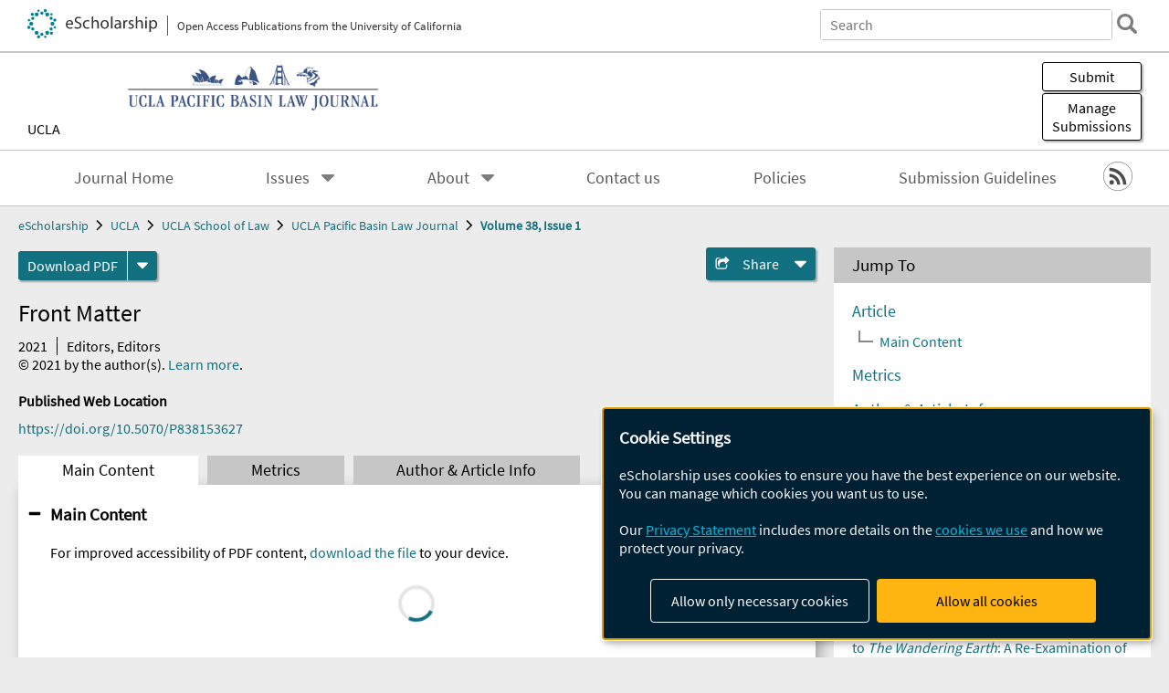

--- FILE ---
content_type: text/html; charset=UTF-8
request_url: https://escholarship.org/uc/item/6jq2f3cv
body_size: 2427
content:
<!DOCTYPE html>
<html lang="en">
<head>
    <meta charset="utf-8">
    <meta name="viewport" content="width=device-width, initial-scale=1">
    <title></title>
    <style>
        body {
            font-family: "Arial";
        }
    </style>
    <script type="text/javascript">
    window.awsWafCookieDomainList = [];
    window.gokuProps = {
"key":"AQIDAHjcYu/GjX+QlghicBgQ/7bFaQZ+m5FKCMDnO+vTbNg96AGe85MAbDryaCIv+G5hkV9fAAAAfjB8BgkqhkiG9w0BBwagbzBtAgEAMGgGCSqGSIb3DQEHATAeBglghkgBZQMEAS4wEQQMfqv/41xp8mxCyZaoAgEQgDtphphf91j3ohtIdrkcZhOjtKVdO6T7EOagds3zsYaLwQPIN8cNivfF/va6SSQpupzbviLhd9a0ZTvohw==",
          "iv":"A6x+bQErbAAAAHHx",
          "context":"M/[base64]/J8ufV3+w+C7h1PM0JxIjgTQZs3nbTxCEzKMq3l9mlZXPinxEStdjP97HgHLbjon34FG541gf7JyezGiIGOiOdfgcEfLKxgZKsiO4IZejkwacleNWJOGxs6Cg9peXurMVF4ID68YEdvPjy1HK3p1r8MtcOw9BE7xFMJ012aG24x4v0YgD7iMEkVQDmST6x7g6jElB/1i3//62bpCx2YF5wb92TLSZiGJLQcxj8Ls3MaISk64bJ1/bNQ42482zAe0lTQvrJr5Y/dTiRRrdJRkcoOwH1lEs/TbkMXklhf7j7VF8cvgJGSobqtsWmcVYHwDs2lETAz+jdg+BEfxeoo7uDpX2fZd9IA4BZlKEkBPSpz+tt7JZlYTCeVLu6ouHElbnbcbEBYWfkihSuO/Zo1poUEv2K2uWraft4dB+kG5+2nxNbKukSVIisdyu8R4eOzTdpMVMexnIm+/L78RAiMlEtbBeuhTFxf4uAcMhML5w+FUQCX6lYcj1H8Q7ihq5EzIEQemGdF1UF1ntFPKem9FGxzKZ/rYPbnNxV4KkiDE1fMQ1nZGd+t5466+72+UzaP0NSQkprjd1fyA=="
};
    </script>
    <script src="https://5ec2a1ad32dc.d0db0a30.us-east-2.token.awswaf.com/5ec2a1ad32dc/60ea1a4c1295/553dc510dcaf/challenge.js"></script>
</head>
<body>
    <div id="challenge-container"></div>
    <script type="text/javascript">
        AwsWafIntegration.saveReferrer();
        AwsWafIntegration.checkForceRefresh().then((forceRefresh) => {
            if (forceRefresh) {
                AwsWafIntegration.forceRefreshToken().then(() => {
                    window.location.reload(true);
                });
            } else {
                AwsWafIntegration.getToken().then(() => {
                    window.location.reload(true);
                });
            }
        });
    </script>
    <noscript>
        <h1>JavaScript is disabled</h1>
        In order to continue, we need to verify that you're not a robot.
        This requires JavaScript. Enable JavaScript and then reload the page.
    </noscript>
</body>
</html>

--- FILE ---
content_type: text/html;charset=utf-8
request_url: https://escholarship.org/uc/item/6jq2f3cv
body_size: 4445
content:
<!DOCTYPE html>
<html lang="en" class="no-js">
<head>
  <meta charset="UTF-8">
  <meta name="viewport" content="width=device-width, initial-scale=1.0, user-scalable=yes">
  <title>Front Matter</title>
  <meta id="meta-title" property="citation_title" content="Front Matter"/>
  <meta id="og-title" property="og:title" content="Front Matter"/>
  <meta name="twitter:widgets:autoload" content="off"/>
  <meta name="twitter:dnt" content="on"/>
  <meta name="twitter:widgets:csp" content="on"/>
  <meta name="google-site-verification" content="lQbRRf0vgPqMbnbCsgELjAjIIyJjiIWo917M7hBshvI"/>
  <meta id="meta-description" name="description" content="Author(s): Editors, Editors"/>
  <meta id="og-description" name="og:description" content="Author(s): Editors, Editors"/>
  <meta id="og-image" property="og:image" content="https://escholarship.org/images/escholarship-facebook2.jpg"/>
  <meta id="og-image-width" property="og:image:width" content="1242"/>
  <meta id="og-image-height" property="og:image:height" content="1242"/>
  <meta id="meta-author0" name="citation_author" content="Editors, Editors"/>
  <meta id="meta-publication_date" name="citation_publication_date" content="2021"/>
  <meta id="meta-doi" name="citation_doi" content="10.5070/P838153627"/>
  <meta id="meta-journal_title" name="citation_journal_title" content="UCLA Pacific Basin Law Journal"/>
  <meta id="meta-volume" name="citation_volume" content="38"/>
  <meta id="meta-issue" name="citation_issue" content="1"/>
  <meta id="meta-online_date" name="citation_online_date" content="2021-06-11"/>
  <meta id="meta-pdf_url" name="citation_pdf_url" content="https://escholarship.org/content/qt6jq2f3cv/qt6jq2f3cv.pdf"/>
  <link rel="canonical" href="https://escholarship.org/uc/item/6jq2f3cv"/>
  <link rel="stylesheet" href="/css/main-e2f26f3825f01f93.css">
  <noscript><style> .jsonly { display: none } </style></noscript>
  <!-- Matomo -->
  <!-- Initial tracking setup. SPA tracking configured in MatomoTracker.jsx -->
  <script type="text/plain" data-type="application/javascript" data-name="matomo">
    var _paq = window._paq = window._paq || [];
    /* tracker methods like "setCustomDimension" should be called before "trackPageView" */
    _paq.push(['trackPageView']);
    _paq.push(['enableLinkTracking']);
    (function() {
      var u="//matomo.cdlib.org/";
      _paq.push(['setTrackerUrl', u+'matomo.php']);
      _paq.push(['setSiteId', '7']);
      var d=document, g=d.createElement('script'), s=d.getElementsByTagName('script')[0];
      g.async=true; g.src=u+'matomo.js'; s.parentNode.insertBefore(g,s);
      console.log('*** MATOMO LOADED ***');
    })();
  </script>
  <!-- End Matomo Code -->

</head>
<body>
  
<div id="main"><div data-reactroot=""><div class="body"><a href="#maincontent" class="c-skipnav">Skip to main content</a><div><div><header id="#top" class="c-header"><a class="c-header__logo2" href="/"><picture><source srcSet="/images/logo_eschol-small.svg" media="(min-width: 870px)"/><img src="/images/logo_eschol-mobile.svg" alt="eScholarship"/></picture><div class="c-header__logo2-tagline">Open Access Publications from the University of California</div></a><div class="c-header__search"><form class="c-search2"><div class="c-search2__inputs"><div class="c-search2__form"><label class="c-search2__label" for="global-search">Search eScholarship</label><input type="search" name="q" id="global-search" class="c-search2__field" placeholder="Search" autoComplete="off" autoCapitalize="off"/></div><fieldset><legend>Refine Search</legend><div class="c-search2__refine"><input type="radio" id="c-search2__refine-eschol" name="searchType" value="eScholarship" checked=""/><label for="c-search2__refine-eschol">All of eScholarship</label><input type="radio" id="c-search2__refine-campus" name="searchType" value="uclalaw_pblj"/><label for="c-search2__refine-campus">This <!-- -->Journal</label><input type="hidden" name="searchUnitType" value="journals"/></div></fieldset></div><button type="submit" class="c-search2__submit-button" aria-label="search"></button><button type="button" class="c-search2__search-close-button" aria-label="close search field"></button></form></div><button class="c-header__search-open-button" aria-label="open search field"></button></header></div><div class="
      c-subheader
      has-banner
      is-wide
      has-campus-label
      is-black
    " style="background-color:#ffffff"><a class="c-subheader__title" href="/uc/uclalaw_pblj"><h1>UCLA Pacific Basin Law Journal</h1></a><a class="c-subheader__banner" href="/uc/uclalaw_pblj"><img src="/cms-assets/4534e5228d02228ed168ffbba931b8eedc1dd9a8d5d8bc6bf0f7443d17ef5302" alt="UCLA Pacific Basin Law Journal banner"/></a><a class="c-subheader__campus" href="/uc/ucla">UCLA</a><div id="wizardModalBase" class="c-subheader__buttons"><button id="wizardlyDeposit" class="o-button__3">Submit</button><div class="c-modal"></div><button id="wizardlyManage" class="o-button__3">Manage<span class="c-subheader__button-fragment">Submissions</span></button><div class="c-modal"></div></div></div><div class="c-navbar"><nav class="c-nav"><details open="" class="c-nav__main"><summary class="c-nav__main-button">Menu</summary><ul class="c-nav__main-items"><li><a href="/uc/uclalaw_pblj">Journal Home</a></li><li><details class="c-nav__sub"><summary class="c-nav__sub-button">Issues</summary><div class="c-nav__sub-items"><button class="c-nav__sub-items-button" aria-label="return to menu">Main Menu</button><ul><li><a href="/uc/uclalaw_pblj/41/2">Volume 41, Issue 2, 2024</a></li><li><a href="/uc/uclalaw_pblj/41/1">Volume 41, Issue 1, 2025</a></li><li><a href="/uc/uclalaw_pblj/40/1">Volume 40, Issue 1, 2023</a></li><li><a href="/uc/uclalaw_pblj/39/1">Volume 39, Issue 1, 2022</a></li><li><a href="/uc/uclalaw_pblj/38/1">Volume 38, Issue 1, 2021</a></li><li><a href="/uc/uclalaw_pblj/37/1">Volume 37, Issue 1, 2020</a></li><li><a href="/uc/uclalaw_pblj/36/2">Volume 36, Issue 2, 2019</a></li><li><a href="/uc/uclalaw_pblj/36/1">Volume 36, Issue 1, 2019</a></li><li><a href="/uc/uclalaw_pblj/35/2">Volume 35, Issue 2, 2018</a></li><li><a href="/uc/uclalaw_pblj/35/1">Volume 35, Issue 1, 2017</a></li><li><a href="/uc/uclalaw_pblj/34/2">Volume 34, Issue 2, 2017</a></li><li><a href="/uc/uclalaw_pblj/34/1">Volume 34, Issue 1, 2016</a></li><li><a href="/uc/uclalaw_pblj/33/2">Volume 33, Issue 2, 2016</a></li><li><a href="/uc/uclalaw_pblj/33/1">Volume 33, Issue 1, 2016</a></li><li><a href="/uc/uclalaw_pblj/32/2">Volume 32, Issue 2, 2015</a></li><li><a href="/uc/uclalaw_pblj/32/1">Volume 32, Issue 1, 2014</a></li><li><a href="/uc/uclalaw_pblj/31/2">Volume 31, Issue 2, 2014</a></li><li><a href="/uc/uclalaw_pblj/31/1">Volume 31, Issue 1, 2013</a></li><li><a href="/uc/uclalaw_pblj/30/1">Volume 30, Issue 1, 2012</a></li><li><a href="/uc/uclalaw_pblj/29/2">Volume 29, Issue 2, 2012</a></li><li><a href="/uc/uclalaw_pblj/29/1">Volume 29, Issue 1, 2011</a></li><li><a href="/uc/uclalaw_pblj/28/2">Volume 28, Issue 2, 2011</a></li><li><a href="/uc/uclalaw_pblj/28/1">Volume 28, Issue 1, 2010</a></li><li><a href="/uc/uclalaw_pblj/27/2">Volume 27, Issue 2, 2010</a></li><li><a href="/uc/uclalaw_pblj/27/1">Volume 27, Issue 1, 2009</a></li><li><a href="/uc/uclalaw_pblj/26/2">Volume 26, Issue 2, 2009</a></li><li><a href="/uc/uclalaw_pblj/26/1">Volume 26, Issue 1, 2008</a></li><li><a href="/uc/uclalaw_pblj/25/2">Volume 25, Issue 2, 2008</a></li><li><a href="/uc/uclalaw_pblj/25/1">Volume 25, Issue 1, 2007</a></li><li><a href="/uc/uclalaw_pblj/24/2">Volume 24, Issue 2, 2007</a></li><li><a href="/uc/uclalaw_pblj/24/1">Volume 24, Issue 1, 2006</a></li><li><a href="/uc/uclalaw_pblj/23/2">Volume 23, Issue 2, 2006</a></li><li><a href="/uc/uclalaw_pblj/23/1">Volume 23, Issue 1, 2005</a></li><li><a href="/uc/uclalaw_pblj/22/1">Volume 22, Issue 1, 2004</a></li><li><a href="/uc/uclalaw_pblj/21/1">Volume 21, Issue 1, 2003</a></li><li><a href="/uc/uclalaw_pblj/20/2">Volume 20, Issue 2, 2003</a></li><li><a href="/uc/uclalaw_pblj/20/1">Volume 20, Issue 1, 2002</a></li><li><a href="/uc/uclalaw_pblj/19/2">Volume 19, Issue 2, 2002</a></li><li><a href="/uc/uclalaw_pblj/19/1">Volume 19, Issue 1, 2001</a></li><li><a href="/uc/uclalaw_pblj/18/2">Volume 18, Issue 2, 2000</a></li><li><a href="/uc/uclalaw_pblj/18/1">Volume 18, Issue 1, 2000</a></li><li><a href="/uc/uclalaw_pblj/17/2-3">Volume 17, Issue 2-3, 1999</a></li><li><a href="/uc/uclalaw_pblj/17/1">Volume 17, Issue 1, 1999</a></li><li><a href="/uc/uclalaw_pblj/16/2">Volume 16, Issue 2, 1998</a></li><li><a href="/uc/uclalaw_pblj/16/1">Volume 16, Issue 1, 1997</a></li><li><a href="/uc/uclalaw_pblj/15/2">Volume 15, Issue 2, 1997</a></li><li><a href="/uc/uclalaw_pblj/15/1">Volume 15, Issue 1, 1996</a></li><li><a href="/uc/uclalaw_pblj/14/2">Volume 14, Issue 2, 1996</a></li><li><a href="/uc/uclalaw_pblj/14/1">Volume 14, Issue 1, 1995</a></li><li><a href="/uc/uclalaw_pblj/13/2">Volume 13, Issue 2, 1995</a></li><li><a href="/uc/uclalaw_pblj/13/1">Volume 13, Issue 1, 1994</a></li><li><a href="/uc/uclalaw_pblj/12/2">Volume 12, Issue 2, 1994</a></li><li><a href="/uc/uclalaw_pblj/12/1">Volume 12, Issue 1, 1993</a></li><li><a href="/uc/uclalaw_pblj/11/2">Volume 11, Issue 2, 1993</a></li><li><a href="/uc/uclalaw_pblj/11/1">Volume 11, Issue 1, 1992</a></li><li><a href="/uc/uclalaw_pblj/10/2">Volume 10, Issue 2, 1992</a></li><li><a href="/uc/uclalaw_pblj/10/1">Volume 10, Issue 1, 1991</a></li><li><a href="/uc/uclalaw_pblj/9/1-2">Volume 9, Issue 1-2, 1991</a></li><li><a href="/uc/uclalaw_pblj/8/1">Volume 8, Issue 1, 1990</a></li><li><a href="/uc/uclalaw_pblj/7/1-2">Volume 7, Issue 1-2, 1990</a></li><li><a href="/uc/uclalaw_pblj/6/1-2">Volume 6, Issue 1-2, 1989</a></li><li><a href="/uc/uclalaw_pblj/5/1-2">Volume 5, Issue 1-2, 1986</a></li><li><a href="/uc/uclalaw_pblj/4/1-2">Volume 4, Issue 1-2, 1985</a></li><li><a href="/uc/uclalaw_pblj/3/1-2">Volume 3, Issue 1-2, 1984</a></li><li><a href="/uc/uclalaw_pblj/2/1-2">Volume 2, Issue 1-2, 1983</a></li><li><a href="/uc/uclalaw_pblj/1/2">Volume 1, Issue 2, 1982</a></li><li><a href="/uc/uclalaw_pblj/1/1">Volume 1, Issue 1, 1982</a></li></ul></div></details></li><li><details class="c-nav__sub"><summary class="c-nav__sub-button">About</summary><div class="c-nav__sub-items"><button class="c-nav__sub-items-button" aria-label="return to menu">Main Menu</button><ul><li><a href="/uc/uclalaw_pblj/aboutus">About Us</a></li><li><a href="/uc/uclalaw_pblj/editorialboard">Editorial Board</a></li><li><a href="/uc/uclalaw_pblj/aimandscope">Aim and Scope</a></li></ul></div></details></li><li><a href="/uc/uclalaw_pblj/contactus">Contact us</a></li><li><a href="/uc/uclalaw_pblj/policies">Policies</a></li><li><a href="/uc/uclalaw_pblj/submissionguidelines">Submission Guidelines</a></li></ul></details></nav><div class="c-socialicons"><a href="/rss/unit/uclalaw_pblj"><img src="/images/logo_rss-circle-black.svg" alt="RSS"/></a></div></div><nav class="c-breadcrumb"><ul><li><a href="/">eScholarship</a></li><li><a href="/uc/ucla">UCLA</a></li><li><a href="/uc/uclalaw">UCLA School of Law</a></li><li><a href="/uc/uclalaw_pblj">UCLA Pacific Basin Law Journal</a></li><li><a class="c-breadcrumb-link--active" href="/uc/uclalaw_pblj/38/1">Volume 38, Issue 1</a></li></ul></nav><div class="c-columns--sticky-sidebar"><main id="maincontent"><div><div class="c-itemactions"><div class="o-download"><a href="/content/qt6jq2f3cv/qt6jq2f3cv.pdf" class="o-download__button" download="eScholarship UC item 6jq2f3cv.pdf">Download <!-- -->PDF</a><details class="o-download__formats"><summary aria-label="formats"></summary><div><ul class="o-download__nested-menu"><li class="o-download__nested-list1">Main<ul><li><a href="/content/qt6jq2f3cv/qt6jq2f3cv.pdf" download="eScholarship UC item 6jq2f3cv.pdf">PDF</a></li></ul></li></ul></div></details></div><details class="c-share"><summary><span>Share</span></summary><div><div class="c-share__list"><a class="c-share__email" href="">Email</a><a class="c-share__facebook" href="">Facebook</a></div></div></details></div></div><h2 class="c-tabcontent__main-heading" tabindex="-1"><div class="c-clientmarkup">Front Matter</div></h2><div class="c-authorlist"><time class="c-authorlist__year">2021</time><ul class="c-authorlist__list u-truncate-lines"><li class="c-authorlist__begin"><a href="/search/?q=author%3AEditors%2C%20Editors">Editors, Editors</a> </li></ul><div class="c-authorlist__copyright">© <!-- -->2021<!-- --> by the author(s). <a href="https://escholarship.org/terms">Learn more</a>.</div></div><div class="c-pubinfo"><div class="pub-links-container"><h2 class="c-pubinfo__location-heading">Published Web Location</h2><a href="https://doi.org/10.5070/P838153627" class="c-pubinfo__link">https://doi.org/10.5070/P838153627</a></div></div><div class="c-tabs"><div class="c-tabs__tabs"><button class="c-tabs__button-more" aria-label="Show all tabs">...</button><button class="c-tabs__button--active">Main Content</button><button class="c-tabs__button">Metrics</button><button class="c-tabs__button">Author &amp; <!-- -->Article<!-- --> Info</button></div><div class="c-tabs__content"><div class="c-tabcontent"></div><p><br/></p></div></div></main><aside><section class="o-columnbox1"><header><h2>Jump To</h2></header><div class="c-jump"><a href="/uc/item/6jq2f3cv">Article</a><ul class="c-jump__tree" aria-labelledby="c-jump__label"><li><a href="/uc/item/6jq2f3cv">Main Content</a></li></ul><ul class="c-jump__siblings"><li><a href="/uc/item/6jq2f3cv">Metrics</a></li><li><a href="/uc/item/6jq2f3cv">Author &amp; <!-- -->Article<!-- --> Info</a></li></ul></div></section><div><section class="o-columnbox1"><header><h2>Related Items</h2></header><ul class="c-relateditems"><li><h3><a class="o-textlink__secondary" href="/uc/item/0sr5f1pc"><div class="c-clientmarkup">China's Emerging Ecosystem Law: From Characteristics to Implementation Research</div></a></h3><div class="c-authorlist"><ul class="c-authorlist__list u-truncate-lines" style="--line-clamp-lines:2"><li class="c-authorlist__begin"><a href="/search/?q=author%3AZhao%2C%20Huiyu">Zhao, Huiyu</a>; </li><li class="c-authorlist__end"><a href="/search/?q=author%3AXu%2C%20Yizhen">Xu, Yizhen</a> </li></ul></div></li><li><h3><a class="o-textlink__secondary" href="/uc/item/16s5577n"><div class="c-clientmarkup">Front Matter</div></a></h3><div class="c-authorlist"><ul class="c-authorlist__list u-truncate-lines" style="--line-clamp-lines:2"><li class="c-authorlist__begin"><a href="/search/?q=author%3AEditors%2C%20Editors">Editors, Editors</a> </li></ul></div></li><li><h3><a class="o-textlink__secondary" href="/uc/item/2gs8p339"><div class="c-clientmarkup">"From 'Closing Down the Deep-Bore Wells' to&nbsp;<em>The Wandering Earth</em>: A Re-Examination of Environmental Governance Legitimacy in China"</div></a></h3><div class="c-authorlist"><ul class="c-authorlist__list u-truncate-lines" style="--line-clamp-lines:2"><li class="c-authorlist__begin"><a href="/search/?q=author%3AMao%2C%20KuoRay">Mao, KuoRay</a> </li></ul></div></li><li><h3><a class="o-textlink__secondary" href="/uc/item/2hg388cp"><div class="c-clientmarkup">China's Green Cooperation in the Energy Sector: Overview and Analysis</div></a></h3><div class="c-authorlist"><ul class="c-authorlist__list u-truncate-lines" style="--line-clamp-lines:2"><li class="c-authorlist__begin"><a href="/search/?q=author%3AHarlan%2C%20Tyler">Harlan, Tyler</a> </li></ul></div></li><li><h3><a class="o-textlink__secondary" href="/uc/item/2jw1918j"><div class="c-clientmarkup">Front Matter</div></a></h3><div class="c-authorlist"><ul class="c-authorlist__list u-truncate-lines" style="--line-clamp-lines:2"><li class="c-authorlist__begin"><a href="/search/?q=author%3AEditors">Editors</a> </li></ul></div></li></ul></section></div></aside></div></div><div><div class="c-toplink"><a href="javascript:window.scrollTo(0, 0)">Top</a></div><footer class="c-footer"><nav class="c-footer__nav"><ul><li><a href="/">Home</a></li><li><a href="/aboutEschol">About eScholarship</a></li><li><a href="/campuses">Campus Sites</a></li><li><a href="/ucoapolicies">UC Open Access Policy</a></li><li><a href="/publishing">eScholarship Publishing</a></li><li><a href="https://www.cdlib.org/about/accessibility.html">Accessibility</a></li><li><a href="/privacypolicy">Privacy Statement</a></li><li><a href="/policies">Site Policies</a></li><li><a href="/terms">Terms of Use</a></li><li><a href="/login"><strong>Admin Login</strong></a></li><li><a href="https://help.escholarship.org"><strong>Help</strong></a></li></ul></nav><div class="c-footer__logo"><a href="/"><img class="c-lazyimage" data-src="/images/logo_footer-eschol.svg" alt="eScholarship, University of California"/></a></div><div class="c-footer__copyright">Powered by the<br/><a href="http://www.cdlib.org">California Digital Library</a><br/>Copyright © 2017<br/>The Regents of the University of California</div></footer></div></div></div></div>
  <script src="/js/vendors~app-bundle-2fe992be5bdff454dc27.js"></script>
  <script src="/js/app-bundle-ed8f2b484c2762d626d4.js"></script>
</body>
</html>
